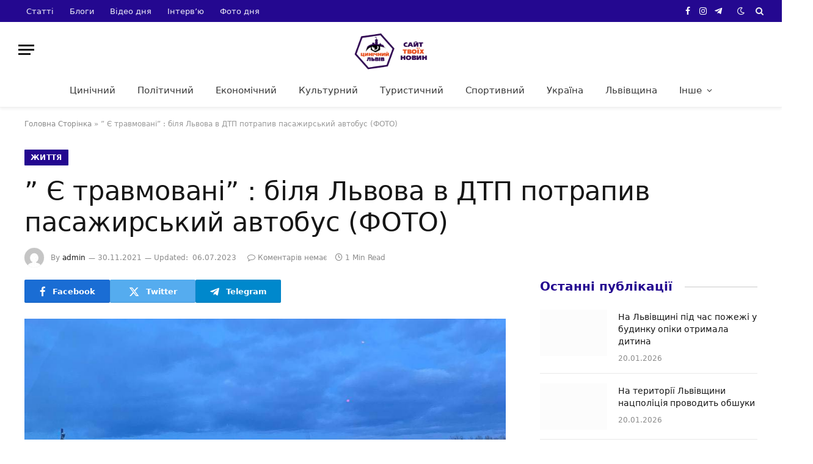

--- FILE ---
content_type: text/html; charset=UTF-8
request_url: https://cynicallviv.com.ua/ye-travmovani-bilya-lvova-v-dtp-potrapyv-pasazhyrskyj-avtobus-foto/
body_size: 19189
content:
<!DOCTYPE html><html lang="uk" class="s-light site-s-light"><head><script data-no-optimize="1">var litespeed_docref=sessionStorage.getItem("litespeed_docref");litespeed_docref&&(Object.defineProperty(document,"referrer",{get:function(){return litespeed_docref}}),sessionStorage.removeItem("litespeed_docref"));</script> <meta charset="UTF-8" /><meta name="viewport" content="width=device-width, initial-scale=1" /><meta name='robots' content='index, follow, max-image-preview:large, max-snippet:-1, max-video-preview:-1' /><title>&quot; Є травмовані&quot; : біля Львова в ДТП потрапив пасажирський автобус (ФОТО) - Цинічний Львів</title><link rel="preload" as="image" imagesrcset="https://cynicallviv.com.ua/wp-content/uploads/2021/11/240-768x1024.jpg 768w, https://cynicallviv.com.ua/wp-content/uploads/2021/11/240-696x928.jpg 696w, https://cynicallviv.com.ua/wp-content/uploads/2021/11/240.jpg 960w" imagesizes="(max-width: 788px) 100vw, 788px" /><link rel="preload" as="font" href="https://cynicallviv.com.ua/wp-content/themes/smart-mag/css/icons/fonts/ts-icons.woff2?v2.8" type="font/woff2" crossorigin="anonymous" /><link rel="canonical" href="https://cynicallviv.com.ua/ye-travmovani-bilya-lvova-v-dtp-potrapyv-pasazhyrskyj-avtobus-foto/" /><meta property="og:locale" content="uk_UA" /><meta property="og:type" content="article" /><meta property="og:title" content="&quot; Є травмовані&quot; : біля Львова в ДТП потрапив пасажирський автобус (ФОТО) - Цинічний Львів" /><meta property="og:description" content="Сьогодні, 30 листопадда, близько 16:45 біля Львова сталася ДТП. Про це пише varta1.com.ua ДТП сталася на мості біля Холодновідки. У ДТП зіткнулися автобус та легкові автомобілі. На місце події поїхала швидка допомога. Також працюють рятувальники, які деблоковують потерпілих, які заблоковані в автомобілі. Рух транспорту дуже ускладнено." /><meta property="og:url" content="https://cynicallviv.com.ua/ye-travmovani-bilya-lvova-v-dtp-potrapyv-pasazhyrskyj-avtobus-foto/" /><meta property="og:site_name" content="Цинічний Львів" /><meta property="article:published_time" content="2021-11-30T15:48:48+00:00" /><meta property="article:modified_time" content="2023-07-05T22:14:31+00:00" /><meta property="og:image" content="https://cynicallviv.com.ua/wp-content/uploads/2021/11/240.jpg" /><meta property="og:image:width" content="960" /><meta property="og:image:height" content="1280" /><meta property="og:image:type" content="image/jpeg" /><meta name="author" content="admin" /><meta name="twitter:card" content="summary_large_image" /><meta name="twitter:label1" content="Написано" /><meta name="twitter:data1" content="admin" /><meta name="twitter:label2" content="Прибл. час читання" /><meta name="twitter:data2" content="1 хвилина" /> <script type="application/ld+json" class="yoast-schema-graph">{"@context":"https://schema.org","@graph":[{"@type":"Article","@id":"https://cynicallviv.com.ua/ye-travmovani-bilya-lvova-v-dtp-potrapyv-pasazhyrskyj-avtobus-foto/#article","isPartOf":{"@id":"https://cynicallviv.com.ua/ye-travmovani-bilya-lvova-v-dtp-potrapyv-pasazhyrskyj-avtobus-foto/"},"author":{"name":"admin","@id":"https://cynicallviv.com.ua/#/schema/person/82118219b684448c1a7f97d892e338a3"},"headline":"&#8221; Є травмовані&#8221; : біля Львова в ДТП потрапив пасажирський автобус (ФОТО)","datePublished":"2021-11-30T15:48:48+00:00","dateModified":"2023-07-05T22:14:31+00:00","mainEntityOfPage":{"@id":"https://cynicallviv.com.ua/ye-travmovani-bilya-lvova-v-dtp-potrapyv-pasazhyrskyj-avtobus-foto/"},"wordCount":56,"image":{"@id":"https://cynicallviv.com.ua/ye-travmovani-bilya-lvova-v-dtp-potrapyv-pasazhyrskyj-avtobus-foto/#primaryimage"},"thumbnailUrl":"https://cynicallviv.com.ua/wp-content/uploads/2021/11/240.jpg","keywords":["автобус","біля Львова","ДТП","зіткнення автобілів","потерпілі"],"articleSection":["Життя","Львівщина"],"inLanguage":"uk"},{"@type":"WebPage","@id":"https://cynicallviv.com.ua/ye-travmovani-bilya-lvova-v-dtp-potrapyv-pasazhyrskyj-avtobus-foto/","url":"https://cynicallviv.com.ua/ye-travmovani-bilya-lvova-v-dtp-potrapyv-pasazhyrskyj-avtobus-foto/","name":"\" Є травмовані\" : біля Львова в ДТП потрапив пасажирський автобус (ФОТО) - Цинічний Львів","isPartOf":{"@id":"https://cynicallviv.com.ua/#website"},"primaryImageOfPage":{"@id":"https://cynicallviv.com.ua/ye-travmovani-bilya-lvova-v-dtp-potrapyv-pasazhyrskyj-avtobus-foto/#primaryimage"},"image":{"@id":"https://cynicallviv.com.ua/ye-travmovani-bilya-lvova-v-dtp-potrapyv-pasazhyrskyj-avtobus-foto/#primaryimage"},"thumbnailUrl":"https://cynicallviv.com.ua/wp-content/uploads/2021/11/240.jpg","datePublished":"2021-11-30T15:48:48+00:00","dateModified":"2023-07-05T22:14:31+00:00","author":{"@id":"https://cynicallviv.com.ua/#/schema/person/82118219b684448c1a7f97d892e338a3"},"breadcrumb":{"@id":"https://cynicallviv.com.ua/ye-travmovani-bilya-lvova-v-dtp-potrapyv-pasazhyrskyj-avtobus-foto/#breadcrumb"},"inLanguage":"uk","potentialAction":[{"@type":"ReadAction","target":["https://cynicallviv.com.ua/ye-travmovani-bilya-lvova-v-dtp-potrapyv-pasazhyrskyj-avtobus-foto/"]}]},{"@type":"ImageObject","inLanguage":"uk","@id":"https://cynicallviv.com.ua/ye-travmovani-bilya-lvova-v-dtp-potrapyv-pasazhyrskyj-avtobus-foto/#primaryimage","url":"https://cynicallviv.com.ua/wp-content/uploads/2021/11/240.jpg","contentUrl":"https://cynicallviv.com.ua/wp-content/uploads/2021/11/240.jpg","width":960,"height":1280},{"@type":"BreadcrumbList","@id":"https://cynicallviv.com.ua/ye-travmovani-bilya-lvova-v-dtp-potrapyv-pasazhyrskyj-avtobus-foto/#breadcrumb","itemListElement":[{"@type":"ListItem","position":1,"name":"Головна Сторінка","item":"https://cynicallviv.com.ua/"},{"@type":"ListItem","position":2,"name":"&#8221; Є травмовані&#8221; : біля Львова в ДТП потрапив пасажирський автобус (ФОТО)"}]},{"@type":"WebSite","@id":"https://cynicallviv.com.ua/#website","url":"https://cynicallviv.com.ua/","name":"Цинічний Львів","description":"Сайт твоїх новин","potentialAction":[{"@type":"SearchAction","target":{"@type":"EntryPoint","urlTemplate":"https://cynicallviv.com.ua/?s={search_term_string}"},"query-input":{"@type":"PropertyValueSpecification","valueRequired":true,"valueName":"search_term_string"}}],"inLanguage":"uk"},{"@type":"Person","@id":"https://cynicallviv.com.ua/#/schema/person/82118219b684448c1a7f97d892e338a3","name":"admin","image":{"@type":"ImageObject","inLanguage":"uk","@id":"https://cynicallviv.com.ua/#/schema/person/image/","url":"https://cynicallviv.com.ua/wp-content/litespeed/avatar/bc568a57d2c634503fd6d807de7cab12.jpg?ver=1768569504","contentUrl":"https://cynicallviv.com.ua/wp-content/litespeed/avatar/bc568a57d2c634503fd6d807de7cab12.jpg?ver=1768569504","caption":"admin"},"url":"https://cynicallviv.com.ua/author/admin/"}]}</script> <link rel='dns-prefetch' href='//fonts.googleapis.com' /><link rel="alternate" type="application/rss+xml" title="Цинічний Львів &raquo; стрічка" href="https://cynicallviv.com.ua/feed/" /><link rel="alternate" type="application/rss+xml" title="Цинічний Львів &raquo; Канал коментарів" href="https://cynicallviv.com.ua/comments/feed/" /><link rel="alternate" title="oEmbed (JSON)" type="application/json+oembed" href="https://cynicallviv.com.ua/wp-json/oembed/1.0/embed?url=https%3A%2F%2Fcynicallviv.com.ua%2Fye-travmovani-bilya-lvova-v-dtp-potrapyv-pasazhyrskyj-avtobus-foto%2F" /><link rel="alternate" title="oEmbed (XML)" type="text/xml+oembed" href="https://cynicallviv.com.ua/wp-json/oembed/1.0/embed?url=https%3A%2F%2Fcynicallviv.com.ua%2Fye-travmovani-bilya-lvova-v-dtp-potrapyv-pasazhyrskyj-avtobus-foto%2F&#038;format=xml" />
<script id="cynic-ready" type="litespeed/javascript">window.advanced_ads_ready=function(e,a){a=a||"complete";var d=function(e){return"interactive"===a?"loading"!==e:"complete"===e};d(document.readyState)?e():document.addEventListener("readystatechange",(function(a){d(a.target.readyState)&&e()}),{once:"interactive"===a})},window.advanced_ads_ready_queue=window.advanced_ads_ready_queue||[]</script> <style id='wp-img-auto-sizes-contain-inline-css' type='text/css'>img:is([sizes=auto i],[sizes^="auto," i]){contain-intrinsic-size:3000px 1500px}
/*# sourceURL=wp-img-auto-sizes-contain-inline-css */</style><link data-optimized="2" rel="stylesheet" href="https://cynicallviv.com.ua/wp-content/litespeed/css/68e7f9e0442ff1d07cc9e2bf667fa3c6.css?ver=09232" /><style id='global-styles-inline-css' type='text/css'>:root{--wp--preset--aspect-ratio--square: 1;--wp--preset--aspect-ratio--4-3: 4/3;--wp--preset--aspect-ratio--3-4: 3/4;--wp--preset--aspect-ratio--3-2: 3/2;--wp--preset--aspect-ratio--2-3: 2/3;--wp--preset--aspect-ratio--16-9: 16/9;--wp--preset--aspect-ratio--9-16: 9/16;--wp--preset--color--black: #000000;--wp--preset--color--cyan-bluish-gray: #abb8c3;--wp--preset--color--white: #ffffff;--wp--preset--color--pale-pink: #f78da7;--wp--preset--color--vivid-red: #cf2e2e;--wp--preset--color--luminous-vivid-orange: #ff6900;--wp--preset--color--luminous-vivid-amber: #fcb900;--wp--preset--color--light-green-cyan: #7bdcb5;--wp--preset--color--vivid-green-cyan: #00d084;--wp--preset--color--pale-cyan-blue: #8ed1fc;--wp--preset--color--vivid-cyan-blue: #0693e3;--wp--preset--color--vivid-purple: #9b51e0;--wp--preset--gradient--vivid-cyan-blue-to-vivid-purple: linear-gradient(135deg,rgb(6,147,227) 0%,rgb(155,81,224) 100%);--wp--preset--gradient--light-green-cyan-to-vivid-green-cyan: linear-gradient(135deg,rgb(122,220,180) 0%,rgb(0,208,130) 100%);--wp--preset--gradient--luminous-vivid-amber-to-luminous-vivid-orange: linear-gradient(135deg,rgb(252,185,0) 0%,rgb(255,105,0) 100%);--wp--preset--gradient--luminous-vivid-orange-to-vivid-red: linear-gradient(135deg,rgb(255,105,0) 0%,rgb(207,46,46) 100%);--wp--preset--gradient--very-light-gray-to-cyan-bluish-gray: linear-gradient(135deg,rgb(238,238,238) 0%,rgb(169,184,195) 100%);--wp--preset--gradient--cool-to-warm-spectrum: linear-gradient(135deg,rgb(74,234,220) 0%,rgb(151,120,209) 20%,rgb(207,42,186) 40%,rgb(238,44,130) 60%,rgb(251,105,98) 80%,rgb(254,248,76) 100%);--wp--preset--gradient--blush-light-purple: linear-gradient(135deg,rgb(255,206,236) 0%,rgb(152,150,240) 100%);--wp--preset--gradient--blush-bordeaux: linear-gradient(135deg,rgb(254,205,165) 0%,rgb(254,45,45) 50%,rgb(107,0,62) 100%);--wp--preset--gradient--luminous-dusk: linear-gradient(135deg,rgb(255,203,112) 0%,rgb(199,81,192) 50%,rgb(65,88,208) 100%);--wp--preset--gradient--pale-ocean: linear-gradient(135deg,rgb(255,245,203) 0%,rgb(182,227,212) 50%,rgb(51,167,181) 100%);--wp--preset--gradient--electric-grass: linear-gradient(135deg,rgb(202,248,128) 0%,rgb(113,206,126) 100%);--wp--preset--gradient--midnight: linear-gradient(135deg,rgb(2,3,129) 0%,rgb(40,116,252) 100%);--wp--preset--font-size--small: 13px;--wp--preset--font-size--medium: 20px;--wp--preset--font-size--large: 36px;--wp--preset--font-size--x-large: 42px;--wp--preset--spacing--20: 0.44rem;--wp--preset--spacing--30: 0.67rem;--wp--preset--spacing--40: 1rem;--wp--preset--spacing--50: 1.5rem;--wp--preset--spacing--60: 2.25rem;--wp--preset--spacing--70: 3.38rem;--wp--preset--spacing--80: 5.06rem;--wp--preset--shadow--natural: 6px 6px 9px rgba(0, 0, 0, 0.2);--wp--preset--shadow--deep: 12px 12px 50px rgba(0, 0, 0, 0.4);--wp--preset--shadow--sharp: 6px 6px 0px rgba(0, 0, 0, 0.2);--wp--preset--shadow--outlined: 6px 6px 0px -3px rgb(255, 255, 255), 6px 6px rgb(0, 0, 0);--wp--preset--shadow--crisp: 6px 6px 0px rgb(0, 0, 0);}:where(.is-layout-flex){gap: 0.5em;}:where(.is-layout-grid){gap: 0.5em;}body .is-layout-flex{display: flex;}.is-layout-flex{flex-wrap: wrap;align-items: center;}.is-layout-flex > :is(*, div){margin: 0;}body .is-layout-grid{display: grid;}.is-layout-grid > :is(*, div){margin: 0;}:where(.wp-block-columns.is-layout-flex){gap: 2em;}:where(.wp-block-columns.is-layout-grid){gap: 2em;}:where(.wp-block-post-template.is-layout-flex){gap: 1.25em;}:where(.wp-block-post-template.is-layout-grid){gap: 1.25em;}.has-black-color{color: var(--wp--preset--color--black) !important;}.has-cyan-bluish-gray-color{color: var(--wp--preset--color--cyan-bluish-gray) !important;}.has-white-color{color: var(--wp--preset--color--white) !important;}.has-pale-pink-color{color: var(--wp--preset--color--pale-pink) !important;}.has-vivid-red-color{color: var(--wp--preset--color--vivid-red) !important;}.has-luminous-vivid-orange-color{color: var(--wp--preset--color--luminous-vivid-orange) !important;}.has-luminous-vivid-amber-color{color: var(--wp--preset--color--luminous-vivid-amber) !important;}.has-light-green-cyan-color{color: var(--wp--preset--color--light-green-cyan) !important;}.has-vivid-green-cyan-color{color: var(--wp--preset--color--vivid-green-cyan) !important;}.has-pale-cyan-blue-color{color: var(--wp--preset--color--pale-cyan-blue) !important;}.has-vivid-cyan-blue-color{color: var(--wp--preset--color--vivid-cyan-blue) !important;}.has-vivid-purple-color{color: var(--wp--preset--color--vivid-purple) !important;}.has-black-background-color{background-color: var(--wp--preset--color--black) !important;}.has-cyan-bluish-gray-background-color{background-color: var(--wp--preset--color--cyan-bluish-gray) !important;}.has-white-background-color{background-color: var(--wp--preset--color--white) !important;}.has-pale-pink-background-color{background-color: var(--wp--preset--color--pale-pink) !important;}.has-vivid-red-background-color{background-color: var(--wp--preset--color--vivid-red) !important;}.has-luminous-vivid-orange-background-color{background-color: var(--wp--preset--color--luminous-vivid-orange) !important;}.has-luminous-vivid-amber-background-color{background-color: var(--wp--preset--color--luminous-vivid-amber) !important;}.has-light-green-cyan-background-color{background-color: var(--wp--preset--color--light-green-cyan) !important;}.has-vivid-green-cyan-background-color{background-color: var(--wp--preset--color--vivid-green-cyan) !important;}.has-pale-cyan-blue-background-color{background-color: var(--wp--preset--color--pale-cyan-blue) !important;}.has-vivid-cyan-blue-background-color{background-color: var(--wp--preset--color--vivid-cyan-blue) !important;}.has-vivid-purple-background-color{background-color: var(--wp--preset--color--vivid-purple) !important;}.has-black-border-color{border-color: var(--wp--preset--color--black) !important;}.has-cyan-bluish-gray-border-color{border-color: var(--wp--preset--color--cyan-bluish-gray) !important;}.has-white-border-color{border-color: var(--wp--preset--color--white) !important;}.has-pale-pink-border-color{border-color: var(--wp--preset--color--pale-pink) !important;}.has-vivid-red-border-color{border-color: var(--wp--preset--color--vivid-red) !important;}.has-luminous-vivid-orange-border-color{border-color: var(--wp--preset--color--luminous-vivid-orange) !important;}.has-luminous-vivid-amber-border-color{border-color: var(--wp--preset--color--luminous-vivid-amber) !important;}.has-light-green-cyan-border-color{border-color: var(--wp--preset--color--light-green-cyan) !important;}.has-vivid-green-cyan-border-color{border-color: var(--wp--preset--color--vivid-green-cyan) !important;}.has-pale-cyan-blue-border-color{border-color: var(--wp--preset--color--pale-cyan-blue) !important;}.has-vivid-cyan-blue-border-color{border-color: var(--wp--preset--color--vivid-cyan-blue) !important;}.has-vivid-purple-border-color{border-color: var(--wp--preset--color--vivid-purple) !important;}.has-vivid-cyan-blue-to-vivid-purple-gradient-background{background: var(--wp--preset--gradient--vivid-cyan-blue-to-vivid-purple) !important;}.has-light-green-cyan-to-vivid-green-cyan-gradient-background{background: var(--wp--preset--gradient--light-green-cyan-to-vivid-green-cyan) !important;}.has-luminous-vivid-amber-to-luminous-vivid-orange-gradient-background{background: var(--wp--preset--gradient--luminous-vivid-amber-to-luminous-vivid-orange) !important;}.has-luminous-vivid-orange-to-vivid-red-gradient-background{background: var(--wp--preset--gradient--luminous-vivid-orange-to-vivid-red) !important;}.has-very-light-gray-to-cyan-bluish-gray-gradient-background{background: var(--wp--preset--gradient--very-light-gray-to-cyan-bluish-gray) !important;}.has-cool-to-warm-spectrum-gradient-background{background: var(--wp--preset--gradient--cool-to-warm-spectrum) !important;}.has-blush-light-purple-gradient-background{background: var(--wp--preset--gradient--blush-light-purple) !important;}.has-blush-bordeaux-gradient-background{background: var(--wp--preset--gradient--blush-bordeaux) !important;}.has-luminous-dusk-gradient-background{background: var(--wp--preset--gradient--luminous-dusk) !important;}.has-pale-ocean-gradient-background{background: var(--wp--preset--gradient--pale-ocean) !important;}.has-electric-grass-gradient-background{background: var(--wp--preset--gradient--electric-grass) !important;}.has-midnight-gradient-background{background: var(--wp--preset--gradient--midnight) !important;}.has-small-font-size{font-size: var(--wp--preset--font-size--small) !important;}.has-medium-font-size{font-size: var(--wp--preset--font-size--medium) !important;}.has-large-font-size{font-size: var(--wp--preset--font-size--large) !important;}.has-x-large-font-size{font-size: var(--wp--preset--font-size--x-large) !important;}
/*# sourceURL=global-styles-inline-css */</style><style id='classic-theme-styles-inline-css' type='text/css'>/*! This file is auto-generated */
.wp-block-button__link{color:#fff;background-color:#32373c;border-radius:9999px;box-shadow:none;text-decoration:none;padding:calc(.667em + 2px) calc(1.333em + 2px);font-size:1.125em}.wp-block-file__button{background:#32373c;color:#fff;text-decoration:none}
/*# sourceURL=/wp-includes/css/classic-themes.min.css */</style><style id='smartmag-core-inline-css' type='text/css'>:root { --c-main: #240890;
--c-main-rgb: 36,8,144;
--text-font: "Poppins", system-ui, -apple-system, "Segoe UI", Arial, sans-serif;
--body-font: "Poppins", system-ui, -apple-system, "Segoe UI", Arial, sans-serif;
--title-font: "Roboto Slab", system-ui, -apple-system, "Segoe UI", Arial, sans-serif;
--h-font: "Roboto Slab", system-ui, -apple-system, "Segoe UI", Arial, sans-serif;
--title-fw-bold: 600;
--excerpt-size: 14px; }
.post-title:not(._) { font-weight: 500; }
.smart-head-main { --c-shadow: rgba(0,0,0,0.05); }
.smart-head-main .smart-head-top { --head-h: 36px; background-color: var(--c-main); }
.smart-head-main .smart-head-mid { --head-h: 85px; }
.smart-head-main .smart-head-bot { border-top-width: 0px; }
.navigation { font-family: "Roboto Slab", system-ui, -apple-system, "Segoe UI", Arial, sans-serif; }
.navigation-main .menu > li > a { font-weight: 500; }
.navigation-main { --nav-items-space: 18px; }
.s-light .navigation-main { --c-nav: #383838; }
.s-light .navigation { --c-nav-blip: #353535; }
.mobile-menu { font-family: "Roboto Slab", system-ui, -apple-system, "Segoe UI", Arial, sans-serif; font-size: 15px; }
.navigation-small .menu > li > a { font-family: "Poppins", system-ui, -apple-system, "Segoe UI", Arial, sans-serif; }
.s-dark .navigation-small { --c-nav: rgba(255,255,255,0.92); --c-nav-hov: #ffffff; }
.smart-head-main .spc-social { --c-spc-social: #ffffff; --c-spc-social-hov: #f2f2f2; }
.smart-head-main .logo-is-image { padding-top: 6px; }
.smart-head-main .search-icon:hover { color: #f2f2f2; }
.smart-head-main .scheme-switcher a:hover { color: #f2f2f2; }
.block-head .heading { font-family: "Poppins", system-ui, -apple-system, "Segoe UI", Arial, sans-serif; }
.block-head-e2 .heading { font-weight: 600; color: var(--c-main); }
.entry-content { font-size: 16px; line-height: 1.8; }


.term-color-17734 { --c-main: #d40713; }
.navigation .menu-cat-17734 { --c-term: #d40713; }

/*# sourceURL=smartmag-core-inline-css */</style> <script id="smartmag-lazy-inline-js-after" type="litespeed/javascript">/**
 * @copyright ThemeSphere
 * @preserve
 */
var BunyadLazy={};BunyadLazy.load=function(){function a(e,n){var t={};e.dataset.bgset&&e.dataset.sizes?(t.sizes=e.dataset.sizes,t.srcset=e.dataset.bgset):t.src=e.dataset.bgsrc,function(t){var a=t.dataset.ratio;if(0<a){const e=t.parentElement;if(e.classList.contains("media-ratio")){const n=e.style;n.getPropertyValue("--a-ratio")||(n.paddingBottom=100/a+"%")}}}(e);var a,o=document.createElement("img");for(a in o.onload=function(){var t="url('"+(o.currentSrc||o.src)+"')",a=e.style;a.backgroundImage!==t&&requestAnimationFrame(()=>{a.backgroundImage=t,n&&n()}),o.onload=null,o.onerror=null,o=null},o.onerror=o.onload,t)o.setAttribute(a,t[a]);o&&o.complete&&0<o.naturalWidth&&o.onload&&o.onload()}function e(t){t.dataset.loaded||a(t,()=>{document.dispatchEvent(new Event("lazyloaded")),t.dataset.loaded=1})}function n(t){"complete"===document.readyState?t():window.addEventListener("load",t)}return{initEarly:function(){var t,a=()=>{document.querySelectorAll(".img.bg-cover:not(.lazyload)").forEach(e)};"complete"!==document.readyState?(t=setInterval(a,150),n(()=>{a(),clearInterval(t)})):a()},callOnLoad:n,initBgImages:function(t){t&&n(()=>{document.querySelectorAll(".img.bg-cover").forEach(e)})},bgLoad:a}}(),BunyadLazy.load.initEarly()</script> <script type="litespeed/javascript" data-src="https://cynicallviv.com.ua/wp-includes/js/jquery/jquery.min.js" id="jquery-core-js"></script> <link rel="https://api.w.org/" href="https://cynicallviv.com.ua/wp-json/" /><link rel="alternate" title="JSON" type="application/json" href="https://cynicallviv.com.ua/wp-json/wp/v2/posts/65411" /> <script type="litespeed/javascript" data-src="https://www.googletagmanager.com/gtag/js?id=G-5YT32Q6M46"></script> <script type="litespeed/javascript">window.dataLayer=window.dataLayer||[];function gtag(){dataLayer.push(arguments)}
gtag('js',new Date());gtag('config','G-5YT32Q6M46')</script> <script type="litespeed/javascript">var BunyadSchemeKey='bunyad-scheme';(()=>{const d=document.documentElement;const c=d.classList;var scheme=localStorage.getItem(BunyadSchemeKey);if(scheme){d.dataset.origClass=c;scheme==='dark'?c.remove('s-light','site-s-light'):c.remove('s-dark','site-s-dark');c.add('site-s-'+scheme,'s-'+scheme)}})()</script> <meta name="generator" content="Elementor 3.21.8; features: e_optimized_assets_loading, e_optimized_css_loading, e_font_icon_svg, additional_custom_breakpoints, e_lazyload; settings: css_print_method-external, google_font-enabled, font_display-swap"><style type="text/css">.recentcomments a{display:inline !important;padding:0 !important;margin:0 !important;}</style><style>.e-con.e-parent:nth-of-type(n+4):not(.e-lazyloaded):not(.e-no-lazyload),
				.e-con.e-parent:nth-of-type(n+4):not(.e-lazyloaded):not(.e-no-lazyload) * {
					background-image: none !important;
				}
				@media screen and (max-height: 1024px) {
					.e-con.e-parent:nth-of-type(n+3):not(.e-lazyloaded):not(.e-no-lazyload),
					.e-con.e-parent:nth-of-type(n+3):not(.e-lazyloaded):not(.e-no-lazyload) * {
						background-image: none !important;
					}
				}
				@media screen and (max-height: 640px) {
					.e-con.e-parent:nth-of-type(n+2):not(.e-lazyloaded):not(.e-no-lazyload),
					.e-con.e-parent:nth-of-type(n+2):not(.e-lazyloaded):not(.e-no-lazyload) * {
						background-image: none !important;
					}
				}</style> <script type="litespeed/javascript" data-src="https://pagead2.googlesyndication.com/pagead/js/adsbygoogle.js?client=ca-pub-1155337007597765"
     crossorigin="anonymous"></script> </head><body data-rsssl=1 class="wp-singular post-template-default single single-post postid-65411 single-format-standard wp-theme-smart-mag td-standard-pack right-sidebar post-layout-large post-cat-10 has-lb has-lb-sm layout-normal elementor-default elementor-kit-80226 aa-prefix-cynic-"><div class="main-wrap"><div class="off-canvas-backdrop"></div><div class="mobile-menu-container off-canvas hide-widgets-sm" id="off-canvas"><div class="off-canvas-head">
<a href="#" class="close">
<span class="visuallyhidden">Close Menu</span>
<i class="tsi tsi-times"></i>
</a><div class="ts-logo"></div></div><div class="off-canvas-content"><ul class="mobile-menu"></ul><div class="spc-social-block spc-social spc-social-b smart-head-social">
<a href="https://www.facebook.com/CynicalLviv" class="link service s-facebook" target="_blank" rel="nofollow noopener">
<i class="icon tsi tsi-facebook"></i>					<span class="visuallyhidden">Facebook</span>
</a>
<a href="https://twitter.com/kjuGbY7ShwmX9J3" class="link service s-twitter" target="_blank" rel="nofollow noopener">
<i class="icon tsi tsi-twitter"></i>					<span class="visuallyhidden">X (Twitter)</span>
</a>
<a href="https://www.instagram.com/cynicallviv?igsh=MTYxYXNra2IzOWwzbw" class="link service s-instagram" target="_blank" rel="nofollow noopener">
<i class="icon tsi tsi-instagram"></i>					<span class="visuallyhidden">Instagram</span>
</a></div></div></div><div class="smart-head smart-head-a smart-head-main" id="smart-head" data-sticky="auto" data-sticky-type="smart" data-sticky-full><div class="smart-head-row smart-head-top s-dark smart-head-row-full"><div class="inner full"><div class="items items-left "><div class="nav-wrap"><nav class="navigation navigation-small nav-hov-a"><ul id="menu-top-menyu" class="menu"><li id="menu-item-80374" class="menu-item menu-item-type-custom menu-item-object-custom menu-item-80374"><a href="https://cynicallviv.com.ua/category/statti/">Статті</a></li><li id="menu-item-80376" class="menu-item menu-item-type-custom menu-item-object-custom menu-item-80376"><a href="https://cynicallviv.com.ua/category/blogy/">Блоги</a></li><li id="menu-item-80375" class="menu-item menu-item-type-custom menu-item-object-custom menu-item-80375"><a href="https://cynicallviv.com.ua/category/video-dnya/">Відео дня</a></li><li id="menu-item-80377" class="menu-item menu-item-type-custom menu-item-object-custom menu-item-80377"><a href="https://cynicallviv.com.ua/category/intervyu/">Інтерв&#8217;ю</a></li><li id="menu-item-80378" class="menu-item menu-item-type-custom menu-item-object-custom menu-item-80378"><a href="https://cynicallviv.com.ua/category/foto-dnya/">Фото дня</a></li></ul></nav></div></div><div class="items items-center empty"></div><div class="items items-right "><div class="spc-social-block spc-social spc-social-a smart-head-social">
<a href="https://www.facebook.com/CynicalLviv" class="link service s-facebook" target="_blank" rel="nofollow noopener">
<i class="icon tsi tsi-facebook"></i>					<span class="visuallyhidden">Facebook</span>
</a>
<a href="https://www.instagram.com/cynicallviv?igsh=MTYxYXNra2IzOWwzbw" class="link service s-instagram" target="_blank" rel="nofollow noopener">
<i class="icon tsi tsi-instagram"></i>					<span class="visuallyhidden">Instagram</span>
</a>
<a href="https://bit.ly/4a4mess" class="link service s-telegram" target="_blank" rel="nofollow noopener">
<i class="icon tsi tsi-telegram"></i>					<span class="visuallyhidden">Telegram</span>
</a></div><div class="scheme-switcher has-icon-only">
<a href="#" class="toggle is-icon toggle-dark" title="Switch to Dark Design - easier on eyes.">
<i class="icon tsi tsi-moon"></i>
</a>
<a href="#" class="toggle is-icon toggle-light" title="Switch to Light Design.">
<i class="icon tsi tsi-bright"></i>
</a></div><a href="#" class="search-icon has-icon-only is-icon" title="Search">
<i class="tsi tsi-search"></i>
</a></div></div></div><div class="smart-head-row smart-head-mid smart-head-row-3 is-light smart-head-row-full"><div class="inner full"><div class="items items-left ">
<button class="offcanvas-toggle has-icon" type="button" aria-label="Menu">
<span class="hamburger-icon hamburger-icon-a">
<span class="inner"></span>
</span>
</button></div><div class="items items-center ">
<a href="https://cynicallviv.com.ua/" title="Цинічний Львів" rel="home" class="logo-link ts-logo logo-is-image">
<span>
<img data-lazyloaded="1" src="[data-uri]" width="201" height="56" data-src="https://smartmag.theme-sphere.com/tech-1/wp-content/uploads/sites/7/2021/01/iGadgets-logo-white.png" class="logo-image logo-image-dark" alt="Цинічний Львів" data-srcset="https://smartmag.theme-sphere.com/tech-1/wp-content/uploads/sites/7/2021/01/iGadgets-logo-white.png ,https://smartmag.theme-sphere.com/tech-1/wp-content/uploads/sites/7/2021/01/iGadgets-logo-white-2x.png 2x"/><img data-lazyloaded="1" src="[data-uri]" data-src="https://cynicallviv.com.ua/wp-content/uploads/2024/04/409-optimized.png" class="logo-image" alt="Цинічний Львів" width="300" height="163"/>
</span>
</a></div><div class="items items-right empty"></div></div></div><div class="smart-head-row smart-head-bot smart-head-row-3 is-light has-center-nav smart-head-row-full"><div class="inner full"><div class="items items-left empty"></div><div class="items items-center "><div class="nav-wrap"><nav class="navigation navigation-main nav-hov-a"><ul id="menu-menu_1" class="menu"><li id="menu-item-165" class="menu-item menu-item-type-taxonomy menu-item-object-category menu-cat-16 menu-item-165"><a href="https://cynicallviv.com.ua/category/lviv-tsynichnyj/">Цинічний</a></li><li id="menu-item-167" class="menu-item menu-item-type-taxonomy menu-item-object-category menu-cat-17 menu-item-167"><a href="https://cynicallviv.com.ua/category/politychnyj/">Політичний</a></li><li id="menu-item-162" class="menu-item menu-item-type-taxonomy menu-item-object-category menu-cat-14 menu-item-162"><a href="https://cynicallviv.com.ua/category/ekonomichnyj/">Економічний</a></li><li id="menu-item-166" class="menu-item menu-item-type-taxonomy menu-item-object-category menu-cat-11 menu-item-166"><a href="https://cynicallviv.com.ua/category/kulturnyj/">Культурний</a></li><li id="menu-item-168" class="menu-item menu-item-type-taxonomy menu-item-object-category menu-cat-6 menu-item-168"><a href="https://cynicallviv.com.ua/category/turystychnyj/">Туристичний</a></li><li id="menu-item-164" class="menu-item menu-item-type-taxonomy menu-item-object-category menu-cat-13 menu-item-164"><a href="https://cynicallviv.com.ua/category/sportyvnyj/">Спортивний</a></li><li id="menu-item-160" class="menu-item menu-item-type-taxonomy menu-item-object-category menu-cat-2 menu-item-160"><a href="https://cynicallviv.com.ua/category/ukrayina/">Україна</a></li><li id="menu-item-170" class="menu-item menu-item-type-taxonomy menu-item-object-category current-post-ancestor current-menu-parent current-post-parent menu-cat-8 menu-item-170"><a href="https://cynicallviv.com.ua/category/lvivshhyna/">Львівщина</a></li><li id="menu-item-197" class="menu-item menu-item-type-custom menu-item-object-custom menu-item-has-children menu-item-197"><a href="#">Інше</a><ul class="sub-menu"><li id="menu-item-169" class="menu-item menu-item-type-taxonomy menu-item-object-category menu-cat-7 menu-item-169"><a href="https://cynicallviv.com.ua/category/gromadskyj/">Громадський</a></li><li id="menu-item-161" class="menu-item menu-item-type-taxonomy menu-item-object-category menu-cat-12 menu-item-161"><a href="https://cynicallviv.com.ua/category/istorychnyj/">Історичний</a></li><li id="menu-item-171" class="menu-item menu-item-type-taxonomy menu-item-object-category menu-cat-9 menu-item-171"><a href="https://cynicallviv.com.ua/category/svit/">Світ</a></li><li id="menu-item-216" class="menu-item menu-item-type-taxonomy menu-item-object-category current-post-ancestor current-menu-parent current-post-parent menu-cat-10 menu-item-216"><a href="https://cynicallviv.com.ua/category/zhyttya/">Життя</a></li><li id="menu-item-219" class="menu-item menu-item-type-taxonomy menu-item-object-category menu-cat-25 menu-item-219"><a href="https://cynicallviv.com.ua/category/oos/">Війна з Росією</a></li><li id="menu-item-218" class="menu-item menu-item-type-taxonomy menu-item-object-category menu-cat-26 menu-item-218"><a href="https://cynicallviv.com.ua/category/muzyka/">Музика</a></li><li id="menu-item-220" class="menu-item menu-item-type-taxonomy menu-item-object-category menu-cat-15 menu-item-220"><a href="https://cynicallviv.com.ua/category/kulinarnyj/">Від шефа</a></li></ul></li></ul></nav></div></div><div class="items items-right empty"></div></div></div></div><div class="smart-head smart-head-a smart-head-mobile" id="smart-head-mobile" data-sticky="mid" data-sticky-type="smart" data-sticky-full><div class="smart-head-row smart-head-mid smart-head-row-3 is-light smart-head-row-full"><div class="inner wrap"><div class="items items-left ">
<button class="offcanvas-toggle has-icon" type="button" aria-label="Menu">
<span class="hamburger-icon hamburger-icon-a">
<span class="inner"></span>
</span>
</button></div><div class="items items-center ">
<a href="https://cynicallviv.com.ua/" title="Цинічний Львів" rel="home" class="logo-link ts-logo logo-is-image">
<span>
<img data-lazyloaded="1" src="[data-uri]" width="201" height="56" data-src="https://smartmag.theme-sphere.com/tech-1/wp-content/uploads/sites/7/2021/01/iGadgets-logo-white.png" class="logo-image logo-image-dark" alt="Цинічний Львів" data-srcset="https://smartmag.theme-sphere.com/tech-1/wp-content/uploads/sites/7/2021/01/iGadgets-logo-white.png ,https://smartmag.theme-sphere.com/tech-1/wp-content/uploads/sites/7/2021/01/iGadgets-logo-white-2x.png 2x"/><img data-lazyloaded="1" src="[data-uri]" data-src="https://cynicallviv.com.ua/wp-content/uploads/2024/04/409-optimized.png" class="logo-image" alt="Цинічний Львів" width="300" height="163"/>
</span>
</a></div><div class="items items-right "><a href="#" class="search-icon has-icon-only is-icon" title="Search">
<i class="tsi tsi-search"></i>
</a></div></div></div></div><nav class="breadcrumbs is-full-width breadcrumbs-a" id="breadcrumb"><div class="inner ts-contain "><span><span><a href="https://cynicallviv.com.ua/">Головна Сторінка</a></span> &raquo; <span class="breadcrumb_last" aria-current="page">&#8221; Є травмовані&#8221; : біля Львова в ДТП потрапив пасажирський автобус (ФОТО)</span></span></div></nav><div class="main ts-contain cf right-sidebar"><div class="the-post-header s-head-modern s-head-large"><div class="post-meta post-meta-a post-meta-left post-meta-single has-below"><div class="post-meta-items meta-above"><span class="meta-item cat-labels">
<a href="https://cynicallviv.com.ua/category/zhyttya/" class="category term-color-10" rel="category">Життя</a>
</span></div><h1 class="is-title post-title">&#8221; Є травмовані&#8221; : біля Львова в ДТП потрапив пасажирський автобус (ФОТО)</h1><div class="post-meta-items meta-below has-author-img"><span class="meta-item post-author has-img"><img data-lazyloaded="1" src="[data-uri]" alt='admin' data-src='https://cynicallviv.com.ua/wp-content/litespeed/avatar/ee6f8a5e98a2887ad7406fb8193e22ef.jpg?ver=1768569505' data-srcset='https://cynicallviv.com.ua/wp-content/litespeed/avatar/9fcf727babb5ea5d5473e64d187fa7d2.jpg?ver=1768569505 2x' class='avatar avatar-32 photo' height='32' width='32' decoding='async'/><span class="by">By</span> <a href="https://cynicallviv.com.ua/author/admin/" title="Записи автора admin" rel="author">admin</a></span><span class="meta-item date"><time class="post-date" datetime="2021-11-30T17:48:48+02:00">30.11.2021</time></span><span class="meta-item has-next-icon date-modified"><span class="updated-on">Updated:</span><time class="post-date" datetime="2023-07-06T01:14:31+03:00">06.07.2023</time></span><span class="has-next-icon meta-item comments has-icon"><a href="https://cynicallviv.com.ua/ye-travmovani-bilya-lvova-v-dtp-potrapyv-pasazhyrskyj-avtobus-foto/#respond"><i class="tsi tsi-comment-o"></i>Коментарів немає</a></span><span class="meta-item read-time has-icon"><i class="tsi tsi-clock"></i>1 Min Read</span></div></div><div class="post-share post-share-b spc-social-colors  post-share-b1">
<a href="https://www.facebook.com/sharer.php?u=https%3A%2F%2Fcynicallviv.com.ua%2Fye-travmovani-bilya-lvova-v-dtp-potrapyv-pasazhyrskyj-avtobus-foto%2F" class="cf service s-facebook service-lg"
title="Share on Facebook" target="_blank" rel="nofollow noopener">
<i class="tsi tsi-facebook"></i>
<span class="label">Facebook</span>
</a>
<a href="https://twitter.com/intent/tweet?url=https%3A%2F%2Fcynicallviv.com.ua%2Fye-travmovani-bilya-lvova-v-dtp-potrapyv-pasazhyrskyj-avtobus-foto%2F&#038;text=%22%20%D0%84%20%D1%82%D1%80%D0%B0%D0%B2%D0%BC%D0%BE%D0%B2%D0%B0%D0%BD%D1%96%22%20%3A%20%D0%B1%D1%96%D0%BB%D1%8F%20%D0%9B%D1%8C%D0%B2%D0%BE%D0%B2%D0%B0%20%D0%B2%20%D0%94%D0%A2%D0%9F%20%D0%BF%D0%BE%D1%82%D1%80%D0%B0%D0%BF%D0%B8%D0%B2%20%D0%BF%D0%B0%D1%81%D0%B0%D0%B6%D0%B8%D1%80%D1%81%D1%8C%D0%BA%D0%B8%D0%B9%20%D0%B0%D0%B2%D1%82%D0%BE%D0%B1%D1%83%D1%81%20%28%D0%A4%D0%9E%D0%A2%D0%9E%29" class="cf service s-twitter service-lg"
title="Share on X (Twitter)" target="_blank" rel="nofollow noopener">
<i class="tsi tsi-twitter"></i>
<span class="label">Twitter</span>
</a>
<a href="https://t.me/share/url?url=https%3A%2F%2Fcynicallviv.com.ua%2Fye-travmovani-bilya-lvova-v-dtp-potrapyv-pasazhyrskyj-avtobus-foto%2F&#038;title=%22%20%D0%84%20%D1%82%D1%80%D0%B0%D0%B2%D0%BC%D0%BE%D0%B2%D0%B0%D0%BD%D1%96%22%20%3A%20%D0%B1%D1%96%D0%BB%D1%8F%20%D0%9B%D1%8C%D0%B2%D0%BE%D0%B2%D0%B0%20%D0%B2%20%D0%94%D0%A2%D0%9F%20%D0%BF%D0%BE%D1%82%D1%80%D0%B0%D0%BF%D0%B8%D0%B2%20%D0%BF%D0%B0%D1%81%D0%B0%D0%B6%D0%B8%D1%80%D1%81%D1%8C%D0%BA%D0%B8%D0%B9%20%D0%B0%D0%B2%D1%82%D0%BE%D0%B1%D1%83%D1%81%20%28%D0%A4%D0%9E%D0%A2%D0%9E%29" class="cf service s-telegram service-lg"
title="Share on Telegram" target="_blank" rel="nofollow noopener">
<i class="tsi tsi-telegram"></i>
<span class="label">Telegram</span>
</a></div></div><div class="ts-row has-s-large-bot"><div class="col-8 main-content s-post-contain"><div class="single-featured"><div class="featured">
<a href="https://cynicallviv.com.ua/wp-content/uploads/2021/11/240.jpg" class="image-link media-ratio ar-bunyad-main" title="&#8221; Є травмовані&#8221; : біля Львова в ДТП потрапив пасажирський автобус (ФОТО)"><img width="788" height="515" src="https://cynicallviv.com.ua/wp-content/uploads/2021/11/240-768x1024.jpg" class="attachment-bunyad-main size-bunyad-main no-lazy skip-lazy wp-post-image" alt="" sizes="(max-width: 788px) 100vw, 788px" title="&#8221; Є травмовані&#8221; : біля Львова в ДТП потрапив пасажирський автобус (ФОТО)" decoding="async" srcset="https://cynicallviv.com.ua/wp-content/uploads/2021/11/240-768x1024.jpg 768w, https://cynicallviv.com.ua/wp-content/uploads/2021/11/240-696x928.jpg 696w, https://cynicallviv.com.ua/wp-content/uploads/2021/11/240.jpg 960w" /></a></div></div><div class="the-post s-post-large"><article id="post-65411" class="post-65411 post type-post status-publish format-standard has-post-thumbnail category-zhyttya category-lvivshhyna tag-avtobus tag-bilya-lvova tag-dtp tag-zitknennya-avtobiliv tag-poterpili"><div class="post-content-wrap"><div class="post-content cf entry-content content-spacious"><p><strong>Сьогодні, 30 листопадда, близько 16:45 біля Львова сталася ДТП.</strong></p><p>Про це пише varta1.com.ua</p><div class="l60d2q6s d1544ag0 sj5x9vvc tw6a2znq l9j0dhe7 ni8dbmo4 stjgntxs e72ty7fz qlfml3jp inkptoze qttc61fc jm1wdb64 qv66sw1b ljqsnud1 odn2s2vf tkr6xdv7" role="none"><div class="rq0escxv l9j0dhe7 du4w35lb __fb-light-mode" role="none"><div class="oo9gr5id ii04i59q" dir="auto" role="none">ДТП сталася на мості біля Холодновідки.</div><div dir="auto" role="none">У ДТП зіткнулися автобус та легкові автомобілі.</div><div dir="auto" role="none">На місце події поїхала швидка допомога.</div><div dir="auto" role="none">Також працюють рятувальники, які деблоковують потерпілих, які заблоковані в автомобілі.</div><div dir="auto" role="none">Рух транспорту дуже ускладнено.</div></div></div><div id="gallery-1" class="gallery galleryid-328973 gallery-columns-2 gallery-size-thumbnail"><figure class="gallery-item"><div class="gallery-icon portrait"></div></figure><figure class="gallery-item"><div class="gallery-icon portrait"></div></figure></div></div></div><div class="the-post-tags"><a href="https://cynicallviv.com.ua/tag/avtobus/" rel="tag">автобус</a> <a href="https://cynicallviv.com.ua/tag/bilya-lvova/" rel="tag">біля Львова</a> <a href="https://cynicallviv.com.ua/tag/dtp/" rel="tag">ДТП</a> <a href="https://cynicallviv.com.ua/tag/zitknennya-avtobiliv/" rel="tag">зіткнення автобілів</a> <a href="https://cynicallviv.com.ua/tag/poterpili/" rel="tag">потерпілі</a></div></article><div class="post-share-bot">
<span class="info">Share.</span>
<span class="share-links spc-social spc-social-colors spc-social-bg">
<a href="https://www.facebook.com/sharer.php?u=https%3A%2F%2Fcynicallviv.com.ua%2Fye-travmovani-bilya-lvova-v-dtp-potrapyv-pasazhyrskyj-avtobus-foto%2F" class="service s-facebook tsi tsi-facebook"
title="Share on Facebook" target="_blank" rel="nofollow noopener">
<span class="visuallyhidden">Facebook</span></a>
<a href="https://twitter.com/intent/tweet?url=https%3A%2F%2Fcynicallviv.com.ua%2Fye-travmovani-bilya-lvova-v-dtp-potrapyv-pasazhyrskyj-avtobus-foto%2F&#038;text=%22%20%D0%84%20%D1%82%D1%80%D0%B0%D0%B2%D0%BC%D0%BE%D0%B2%D0%B0%D0%BD%D1%96%22%20%3A%20%D0%B1%D1%96%D0%BB%D1%8F%20%D0%9B%D1%8C%D0%B2%D0%BE%D0%B2%D0%B0%20%D0%B2%20%D0%94%D0%A2%D0%9F%20%D0%BF%D0%BE%D1%82%D1%80%D0%B0%D0%BF%D0%B8%D0%B2%20%D0%BF%D0%B0%D1%81%D0%B0%D0%B6%D0%B8%D1%80%D1%81%D1%8C%D0%BA%D0%B8%D0%B9%20%D0%B0%D0%B2%D1%82%D0%BE%D0%B1%D1%83%D1%81%20%28%D0%A4%D0%9E%D0%A2%D0%9E%29" class="service s-twitter tsi tsi-twitter"
title="Share on X (Twitter)" target="_blank" rel="nofollow noopener">
<span class="visuallyhidden">Twitter</span></a>
<a href="https://t.me/share/url?url=https%3A%2F%2Fcynicallviv.com.ua%2Fye-travmovani-bilya-lvova-v-dtp-potrapyv-pasazhyrskyj-avtobus-foto%2F&#038;title=%22%20%D0%84%20%D1%82%D1%80%D0%B0%D0%B2%D0%BC%D0%BE%D0%B2%D0%B0%D0%BD%D1%96%22%20%3A%20%D0%B1%D1%96%D0%BB%D1%8F%20%D0%9B%D1%8C%D0%B2%D0%BE%D0%B2%D0%B0%20%D0%B2%20%D0%94%D0%A2%D0%9F%20%D0%BF%D0%BE%D1%82%D1%80%D0%B0%D0%BF%D0%B8%D0%B2%20%D0%BF%D0%B0%D1%81%D0%B0%D0%B6%D0%B8%D1%80%D1%81%D1%8C%D0%BA%D0%B8%D0%B9%20%D0%B0%D0%B2%D1%82%D0%BE%D0%B1%D1%83%D1%81%20%28%D0%A4%D0%9E%D0%A2%D0%9E%29" class="service s-telegram tsi tsi-telegram"
title="Share on Telegram" target="_blank" rel="nofollow noopener">
<span class="visuallyhidden">Telegram</span></a>
<a href="#" class="service s-link tsi tsi-link"
title="Copy Link" target="_blank" rel="nofollow noopener">
<span class="visuallyhidden">Copy Link</span><span data-message="Link copied successfully!"></span>				</a>
</span></div><section class="related-posts"><div class="block-head block-head-ac block-head-c is-left"><h4 class="heading">Схожі публікації</h4></div><section class="block-wrap block-grid cols-gap-sm mb-none" data-id="1"><div class="block-content"><div class="loop loop-grid loop-grid-sm grid grid-3 md:grid-2 xs:grid-1"><article class="l-post grid-post grid-sm-post"><div class="media">
<a href="https://cynicallviv.com.ua/na-terytoriyi-lvivshhyny-natspolitsiya-provodyt-obshuky/" class="image-link media-ratio ratio-16-9" title="На території Львівщини нацполіція проводить обшуки"><span data-bgsrc="https://cynicallviv.com.ua/wp-content/uploads/2026/01/7-6-450x283.jpg" class="img bg-cover wp-post-image attachment-bunyad-medium size-bunyad-medium lazyload" data-bgset="https://cynicallviv.com.ua/wp-content/uploads/2026/01/7-6-450x283.jpg 450w, https://cynicallviv.com.ua/wp-content/uploads/2026/01/7-6.jpg 672w" data-sizes="(max-width: 377px) 100vw, 377px"></span></a></div><div class="content"><div class="post-meta post-meta-a has-below"><div class="post-meta-items meta-above"><span class="meta-item post-cat">
<a href="https://cynicallviv.com.ua/category/vybir-redaktsiyi/" class="category term-color-28" rel="category">Вибір редакції</a>
</span></div><h2 class="is-title post-title"><a href="https://cynicallviv.com.ua/na-terytoriyi-lvivshhyny-natspolitsiya-provodyt-obshuky/">На території Львівщини нацполіція проводить обшуки</a></h2><div class="post-meta-items meta-below"><span class="meta-item date"><span class="date-link"><time class="post-date" datetime="2026-01-20T12:09:12+02:00">20.01.2026</time></span></span></div></div></div></article><article class="l-post grid-post grid-sm-post"><div class="media">
<a href="https://cynicallviv.com.ua/u-deyakyh-gromadah-lvivshhyny-vvedeni-avarijni-viklyuchennya/" class="image-link media-ratio ratio-16-9" title="У деяких громадах Львівщини введені аварійні відключення світла"><span data-bgsrc="https://cynicallviv.com.ua/wp-content/uploads/2021/12/7-3.jpg" class="img bg-cover wp-post-image attachment-large size-large lazyload" data-bgset="https://cynicallviv.com.ua/wp-content/uploads/2021/12/7-3.jpg 675w, https://cynicallviv.com.ua/wp-content/uploads/2021/12/7-3-630x420.jpg 630w" data-sizes="(max-width: 377px) 100vw, 377px"></span></a></div><div class="content"><div class="post-meta post-meta-a has-below"><div class="post-meta-items meta-above"><span class="meta-item post-cat">
<a href="https://cynicallviv.com.ua/category/lvivshhyna/" class="category term-color-8" rel="category">Львівщина</a>
</span></div><h2 class="is-title post-title"><a href="https://cynicallviv.com.ua/u-deyakyh-gromadah-lvivshhyny-vvedeni-avarijni-viklyuchennya/">У деяких громадах Львівщини введені аварійні відключення світла</a></h2><div class="post-meta-items meta-below"><span class="meta-item date"><span class="date-link"><time class="post-date" datetime="2026-01-20T12:02:31+02:00">20.01.2026</time></span></span></div></div></div></article><article class="l-post grid-post grid-sm-post"><div class="media">
<a href="https://cynicallviv.com.ua/svitla-ne-bude-po-15-godyn-zhorstki-grafiky-vidklyuchen-na-lvivshhyni-na-subotu/" class="image-link media-ratio ratio-16-9" title="Світла не буде по 15 годин: жорсткі графіки відключень на Львівщині на суботу"><span data-bgsrc="https://cynicallviv.com.ua/wp-content/uploads/2019/01/1b5da345e17385c65c2d8cf1e82dcf80_XL-1024x576.jpg" class="img bg-cover wp-post-image attachment-large size-large lazyload" data-bgset="https://cynicallviv.com.ua/wp-content/uploads/2019/01/1b5da345e17385c65c2d8cf1e82dcf80_XL-1024x576.jpg 1024w, https://cynicallviv.com.ua/wp-content/uploads/2019/01/1b5da345e17385c65c2d8cf1e82dcf80_XL-300x169.jpg 300w, https://cynicallviv.com.ua/wp-content/uploads/2019/01/1b5da345e17385c65c2d8cf1e82dcf80_XL-768x432.jpg 768w, https://cynicallviv.com.ua/wp-content/uploads/2019/01/1b5da345e17385c65c2d8cf1e82dcf80_XL-696x392.jpg 696w, https://cynicallviv.com.ua/wp-content/uploads/2019/01/1b5da345e17385c65c2d8cf1e82dcf80_XL-1068x601.jpg 1068w, https://cynicallviv.com.ua/wp-content/uploads/2019/01/1b5da345e17385c65c2d8cf1e82dcf80_XL-747x420.jpg 747w, https://cynicallviv.com.ua/wp-content/uploads/2019/01/1b5da345e17385c65c2d8cf1e82dcf80_XL.jpg 1200w" data-sizes="(max-width: 377px) 100vw, 377px"></span></a></div><div class="content"><div class="post-meta post-meta-a has-below"><div class="post-meta-items meta-above"><span class="meta-item post-cat">
<a href="https://cynicallviv.com.ua/category/lvivshhyna/" class="category term-color-8" rel="category">Львівщина</a>
</span></div><h2 class="is-title post-title"><a href="https://cynicallviv.com.ua/svitla-ne-bude-po-15-godyn-zhorstki-grafiky-vidklyuchen-na-lvivshhyni-na-subotu/">Світла не буде по 15 годин: жорсткі графіки відключень на Львівщині на суботу</a></h2><div class="post-meta-items meta-below"><span class="meta-item date"><span class="date-link"><time class="post-date" datetime="2026-01-16T21:21:43+02:00">16.01.2026</time></span></span></div></div></div></article></div></div></section></section><div class="comments"></div></div></div><aside class="col-4 main-sidebar has-sep" data-sticky="1"><div class="inner theiaStickySidebar"><div id="smartmag-block-posts-small-6" class="widget ts-block-widget smartmag-widget-posts-small"><div class="block"><section class="block-wrap block-posts-small block-sc mb-none" data-id="2"><div class="widget-title block-head block-head-ac block-head block-head-ac block-head-e block-head-e2 is-left has-style"><h5 class="heading">Останні публікації</h5></div><div class="block-content"><div class="loop loop-small loop-small-a loop-sep loop-small-sep grid grid-1 md:grid-1 sm:grid-1 xs:grid-1"><article class="l-post small-post small-a-post m-pos-left"><div class="media">
<a href="https://cynicallviv.com.ua/na-lvivshhyni-pid-chas-pozhezhi-u-budynku-opiky-otrymala-dytyna/" class="image-link media-ratio ar-bunyad-thumb" title="На Львівщині під час пожежі у будинку опіки отримала дитина"><span data-bgsrc="https://cynicallviv.com.ua/wp-content/uploads/2026/01/7-7-225x300.jpg" class="img bg-cover wp-post-image attachment-medium size-medium lazyload" data-bgset="https://cynicallviv.com.ua/wp-content/uploads/2026/01/7-7-225x300.jpg 225w, https://cynicallviv.com.ua/wp-content/uploads/2026/01/7-7-768x1024.jpg 768w, https://cynicallviv.com.ua/wp-content/uploads/2026/01/7-7-150x200.jpg 150w, https://cynicallviv.com.ua/wp-content/uploads/2026/01/7-7-450x600.jpg 450w, https://cynicallviv.com.ua/wp-content/uploads/2026/01/7-7.jpg 960w" data-sizes="(max-width: 110px) 100vw, 110px"></span></a></div><div class="content"><div class="post-meta post-meta-a post-meta-left has-below"><h4 class="is-title post-title"><a href="https://cynicallviv.com.ua/na-lvivshhyni-pid-chas-pozhezhi-u-budynku-opiky-otrymala-dytyna/">На Львівщині під час пожежі у будинку опіки отримала дитина</a></h4><div class="post-meta-items meta-below"><span class="meta-item date"><span class="date-link"><time class="post-date" datetime="2026-01-20T12:15:48+02:00">20.01.2026</time></span></span></div></div></div></article><article class="l-post small-post small-a-post m-pos-left"><div class="media">
<a href="https://cynicallviv.com.ua/na-terytoriyi-lvivshhyny-natspolitsiya-provodyt-obshuky/" class="image-link media-ratio ar-bunyad-thumb" title="На території Львівщини нацполіція проводить обшуки"><span data-bgsrc="https://cynicallviv.com.ua/wp-content/uploads/2026/01/7-6-300x189.jpg" class="img bg-cover wp-post-image attachment-medium size-medium lazyload" data-bgset="https://cynicallviv.com.ua/wp-content/uploads/2026/01/7-6-300x189.jpg 300w, https://cynicallviv.com.ua/wp-content/uploads/2026/01/7-6-150x94.jpg 150w, https://cynicallviv.com.ua/wp-content/uploads/2026/01/7-6-450x283.jpg 450w, https://cynicallviv.com.ua/wp-content/uploads/2026/01/7-6.jpg 672w" data-sizes="(max-width: 110px) 100vw, 110px"></span></a></div><div class="content"><div class="post-meta post-meta-a post-meta-left has-below"><h4 class="is-title post-title"><a href="https://cynicallviv.com.ua/na-terytoriyi-lvivshhyny-natspolitsiya-provodyt-obshuky/">На території Львівщини нацполіція проводить обшуки</a></h4><div class="post-meta-items meta-below"><span class="meta-item date"><span class="date-link"><time class="post-date" datetime="2026-01-20T12:09:12+02:00">20.01.2026</time></span></span></div></div></div></article><article class="l-post small-post small-a-post m-pos-left"><div class="media">
<a href="https://cynicallviv.com.ua/u-deyakyh-gromadah-lvivshhyny-vvedeni-avarijni-viklyuchennya/" class="image-link media-ratio ar-bunyad-thumb" title="У деяких громадах Львівщини введені аварійні відключення світла"><span data-bgsrc="https://cynicallviv.com.ua/wp-content/uploads/2021/12/7-3-300x200.jpg" class="img bg-cover wp-post-image attachment-medium size-medium lazyload" data-bgset="https://cynicallviv.com.ua/wp-content/uploads/2021/12/7-3-300x200.jpg 300w, https://cynicallviv.com.ua/wp-content/uploads/2021/12/7-3-630x420.jpg 630w, https://cynicallviv.com.ua/wp-content/uploads/2021/12/7-3.jpg 675w" data-sizes="(max-width: 110px) 100vw, 110px"></span></a></div><div class="content"><div class="post-meta post-meta-a post-meta-left has-below"><h4 class="is-title post-title"><a href="https://cynicallviv.com.ua/u-deyakyh-gromadah-lvivshhyny-vvedeni-avarijni-viklyuchennya/">У деяких громадах Львівщини введені аварійні відключення світла</a></h4><div class="post-meta-items meta-below"><span class="meta-item date"><span class="date-link"><time class="post-date" datetime="2026-01-20T12:02:31+02:00">20.01.2026</time></span></span></div></div></div></article><article class="l-post small-post small-a-post m-pos-left"><div class="media">
<a href="https://cynicallviv.com.ua/svitla-ne-bude-po-15-godyn-zhorstki-grafiky-vidklyuchen-na-lvivshhyni-na-subotu/" class="image-link media-ratio ar-bunyad-thumb" title="Світла не буде по 15 годин: жорсткі графіки відключень на Львівщині на суботу"><span data-bgsrc="https://cynicallviv.com.ua/wp-content/uploads/2019/01/1b5da345e17385c65c2d8cf1e82dcf80_XL-300x169.jpg" class="img bg-cover wp-post-image attachment-medium size-medium lazyload" data-bgset="https://cynicallviv.com.ua/wp-content/uploads/2019/01/1b5da345e17385c65c2d8cf1e82dcf80_XL-300x169.jpg 300w, https://cynicallviv.com.ua/wp-content/uploads/2019/01/1b5da345e17385c65c2d8cf1e82dcf80_XL-768x432.jpg 768w, https://cynicallviv.com.ua/wp-content/uploads/2019/01/1b5da345e17385c65c2d8cf1e82dcf80_XL-1024x576.jpg 1024w, https://cynicallviv.com.ua/wp-content/uploads/2019/01/1b5da345e17385c65c2d8cf1e82dcf80_XL-696x392.jpg 696w, https://cynicallviv.com.ua/wp-content/uploads/2019/01/1b5da345e17385c65c2d8cf1e82dcf80_XL-1068x601.jpg 1068w, https://cynicallviv.com.ua/wp-content/uploads/2019/01/1b5da345e17385c65c2d8cf1e82dcf80_XL-747x420.jpg 747w, https://cynicallviv.com.ua/wp-content/uploads/2019/01/1b5da345e17385c65c2d8cf1e82dcf80_XL.jpg 1200w" data-sizes="(max-width: 110px) 100vw, 110px"></span></a></div><div class="content"><div class="post-meta post-meta-a post-meta-left has-below"><h4 class="is-title post-title"><a href="https://cynicallviv.com.ua/svitla-ne-bude-po-15-godyn-zhorstki-grafiky-vidklyuchen-na-lvivshhyni-na-subotu/">Світла не буде по 15 годин: жорсткі графіки відключень на Львівщині на суботу</a></h4><div class="post-meta-items meta-below"><span class="meta-item date"><span class="date-link"><time class="post-date" datetime="2026-01-16T21:21:43+02:00">16.01.2026</time></span></span></div></div></div></article><article class="l-post small-post small-a-post m-pos-left"><div class="media">
<a href="https://cynicallviv.com.ua/mystetskyj-lutsk-muzej-korsakiv-zaproshuye-na-kuratorski-ekskursiyi/" class="image-link media-ratio ar-bunyad-thumb" title="Мистецький Луцьк: музей Корсаків запрошує на кураторські екскурсії"><span data-bgsrc="https://cynicallviv.com.ua/wp-content/uploads/2026/01/2-300x225.jpg" class="img bg-cover wp-post-image attachment-medium size-medium lazyload" data-bgset="https://cynicallviv.com.ua/wp-content/uploads/2026/01/2-300x225.jpg 300w, https://cynicallviv.com.ua/wp-content/uploads/2026/01/2-1024x768.jpg 1024w, https://cynicallviv.com.ua/wp-content/uploads/2026/01/2-768x576.jpg 768w, https://cynicallviv.com.ua/wp-content/uploads/2026/01/2-1536x1152.jpg 1536w, https://cynicallviv.com.ua/wp-content/uploads/2026/01/2-150x113.jpg 150w, https://cynicallviv.com.ua/wp-content/uploads/2026/01/2-450x338.jpg 450w, https://cynicallviv.com.ua/wp-content/uploads/2026/01/2-1200x900.jpg 1200w, https://cynicallviv.com.ua/wp-content/uploads/2026/01/2.jpg 2048w" data-sizes="(max-width: 110px) 100vw, 110px"></span></a></div><div class="content"><div class="post-meta post-meta-a post-meta-left has-below"><h4 class="is-title post-title"><a href="https://cynicallviv.com.ua/mystetskyj-lutsk-muzej-korsakiv-zaproshuye-na-kuratorski-ekskursiyi/">Мистецький Луцьк: музей Корсаків запрошує на кураторські екскурсії</a></h4><div class="post-meta-items meta-below"><span class="meta-item date"><span class="date-link"><time class="post-date" datetime="2026-01-15T20:10:59+02:00">15.01.2026</time></span></span></div></div></div></article><article class="l-post small-post small-a-post m-pos-left"><div class="media">
<a href="https://cynicallviv.com.ua/u-shkolah-mykolayeva-temperatura-povitrya-podekudy-menshe-10-c-foto/" class="image-link media-ratio ar-bunyad-thumb" title="У школах Миколаєва температура повітря подекуди менше 10°C (ФОТО)"><span data-bgsrc="https://cynicallviv.com.ua/wp-content/uploads/2019/01/2-5-300x170.jpg" class="img bg-cover wp-post-image attachment-medium size-medium lazyload" data-bgset="https://cynicallviv.com.ua/wp-content/uploads/2019/01/2-5-300x170.jpg 300w, https://cynicallviv.com.ua/wp-content/uploads/2019/01/2-5-696x395.jpg 696w, https://cynicallviv.com.ua/wp-content/uploads/2019/01/2-5-741x422.jpg 741w, https://cynicallviv.com.ua/wp-content/uploads/2019/01/2-5-740x420.jpg 740w, https://cynicallviv.com.ua/wp-content/uploads/2019/01/2-5.jpg 744w" data-sizes="(max-width: 110px) 100vw, 110px"></span></a></div><div class="content"><div class="post-meta post-meta-a post-meta-left has-below"><h4 class="is-title post-title"><a href="https://cynicallviv.com.ua/u-shkolah-mykolayeva-temperatura-povitrya-podekudy-menshe-10-c-foto/">У школах Миколаєва температура повітря подекуди менше 10°C (ФОТО)</a></h4><div class="post-meta-items meta-below"><span class="meta-item date"><span class="date-link"><time class="post-date" datetime="2026-01-15T12:50:26+02:00">15.01.2026</time></span></span></div></div></div></article></div></div></section></div></div></div></aside></div></div><footer class="main-footer cols-gap-lg footer-bold"><div class="lower-footer bold-footer-lower"><div class="ts-contain inner"><div class="footer-logo">
<img data-lazyloaded="1" src="[data-uri]" data-src="https://cynicallviv.com.ua/wp-content/uploads/2024/04/409-optimized.png" width="300" height="163" class="logo" alt="Цинічний Львів" /></div><div class="spc-social-block spc-social spc-social-b ">
<a href="https://www.facebook.com/CynicalLviv" class="link service s-facebook" target="_blank" rel="nofollow noopener">
<i class="icon tsi tsi-facebook"></i>					<span class="visuallyhidden">Facebook</span>
</a>
<a href="https://www.instagram.com/cynicallviv?igsh=MTYxYXNra2IzOWwzbw" class="link service s-instagram" target="_blank" rel="nofollow noopener">
<i class="icon tsi tsi-instagram"></i>					<span class="visuallyhidden">Instagram</span>
</a>
<a href="https://www.youtube.com/@user-rv7lq9xt9k" class="link service s-youtube" target="_blank" rel="nofollow noopener">
<i class="icon tsi tsi-youtube-play"></i>					<span class="visuallyhidden">YouTube</span>
</a>
<a href="https://bit.ly/4a4mess" class="link service s-telegram" target="_blank" rel="nofollow noopener">
<i class="icon tsi tsi-telegram"></i>					<span class="visuallyhidden">Telegram</span>
</a></div><div class="links"><div class="menu-td-demo-footer-menu-container"><ul id="menu-td-demo-footer-menu" class="menu"><li id="menu-item-36" class="menu-item menu-item-type-custom menu-item-object-custom menu-item-36"><a href="/reklama-na-sajti/">Реклама на сайті</a></li><li id="menu-item-37" class="menu-item menu-item-type-custom menu-item-object-custom menu-item-37"><a href="/kontakt/">Контактна інформація</a></li><li id="menu-item-79913" class="menu-item menu-item-type-custom menu-item-object-custom menu-item-79913"><a href="https://cynicallviv.com.ua/privacy-policy-2/">Privacy Policy</a></li></ul></div></div><div class="copyright"><p style="text-align: center">&copy; 2026 При повному або частковому відтворенні матеріалів активне посилання на <a href="https://cynicallviv.com.ua">cynicallviv.com.ua </a>.обов'язкове. Адміністрація сайту може не поділяти думку автора і не несе відповідальності за авторські матеріали. <br>E-mail редакції:
cynicallviv@gmail.com</p></div></div></div>
<a href="https://www.i.ua/" target="_blank" onclick="this.href='https://i.ua/r.php?237966';" title="Rated by I.UA"> <script type="text/javascript">iS='http'+(window.location.protocol=='https:'?'s':'')+ 
'://r.i.ua/s?u237966&p4&n'+Math.random(); 
iD=document;if(!iD.cookie)iD.cookie="b=b; path=/";if(iD.cookie)iS+='&c1'; 
iS+='&d'+(screen.colorDepth?screen.colorDepth:screen.pixelDepth) 
+"&w"+screen.width+'&h'+screen.height; 
iT=iR=iD.referrer.replace(iP=/^[a-z]*:\/\//,'');iH=window.location.href.replace(iP,''); 
((iI=iT.indexOf('/'))!=-1)?(iT=iT.substring(0,iI)):(iI=iT.length); 
if(iT!=iH.substring(0,iI))iS+='&f'+escape(iR); 
iS+='&r'+escape(iH); 
iD.write('<img src="'+iS+'" border="0" width="88" height="31" />');</script></a></footer></div><div class="search-modal-wrap" data-scheme=""><div class="search-modal-box" role="dialog" aria-modal="true"><form method="get" class="search-form" action="https://cynicallviv.com.ua/">
<input type="search" class="search-field live-search-query" name="s" placeholder="Search..." value="" required /><button type="submit" class="search-submit visuallyhidden">Submit</button><p class="message">
Type above and press <em>Enter</em> to search. Press <em>Esc</em> to cancel.</p></form></div></div> <script type="speculationrules">{"prefetch":[{"source":"document","where":{"and":[{"href_matches":"/*"},{"not":{"href_matches":["/wp-*.php","/wp-admin/*","/wp-content/uploads/*","/wp-content/*","/wp-content/plugins/*","/wp-content/themes/smart-mag/*","/*\\?(.+)"]}},{"not":{"selector_matches":"a[rel~=\"nofollow\"]"}},{"not":{"selector_matches":".no-prefetch, .no-prefetch a"}}]},"eagerness":"conservative"}]}</script> 
<a href='http://hit.ua/?x=24114' target='_blank'> <script language="javascript" type="text/javascript">Cd=document;Cr="&"+Math.random();Cp="&s=1";
Cd.cookie="b=b";if(Cd.cookie)Cp+="&c=1";
Cp+="&t="+(new Date()).getTimezoneOffset();
if(self!=top)Cp+="&f=1";</script> <script language="javascript1.1" type="text/javascript">if(navigator.javaEnabled())Cp+="&j=1";</script> <script language="javascript1.2" type="text/javascript">if(typeof(screen)!='undefined')Cp+="&w="+screen.width+"&h="+
screen.height+"&d="+(screen.colorDepth?screen.colorDepth:screen.pixelDepth);</script> <script language="javascript" type="text/javascript">Cd.write("<img src='//c.hit.ua/hit?i=24114&g=0&x=2"+Cp+Cr+
"&r="+escape(Cd.referrer)+"&u="+escape(window.location.href)+
"' border='0' wi"+"dth='1' he"+"ight='1'/>");</script> <noscript>
<img src='//c.hit.ua/hit?i=24114&amp;g=0&amp;x=2' border='0'/>
</noscript></a>
 <script type="application/ld+json">{"@context":"http:\/\/schema.org","@type":"Article","headline":"&#8221; \u0404 \u0442\u0440\u0430\u0432\u043c\u043e\u0432\u0430\u043d\u0456&#8221; : \u0431\u0456\u043b\u044f \u041b\u044c\u0432\u043e\u0432\u0430 \u0432 \u0414\u0422\u041f \u043f\u043e\u0442\u0440\u0430\u043f\u0438\u0432 \u043f\u0430\u0441\u0430\u0436\u0438\u0440\u0441\u044c\u043a\u0438\u0439 \u0430\u0432\u0442\u043e\u0431\u0443\u0441 (\u0424\u041e\u0422\u041e)","url":"https:\/\/cynicallviv.com.ua\/ye-travmovani-bilya-lvova-v-dtp-potrapyv-pasazhyrskyj-avtobus-foto\/","image":{"@type":"ImageObject","url":"https:\/\/cynicallviv.com.ua\/wp-content\/uploads\/2021\/11\/240.jpg","width":960,"height":1280},"datePublished":"2021-11-30T17:48:48+02:00","dateModified":"2023-07-06T01:14:31+03:00","author":{"@type":"Person","name":"admin","url":"https:\/\/cynicallviv.com.ua\/author\/admin\/"},"publisher":{"@type":"Organization","name":"\u0426\u0438\u043d\u0456\u0447\u043d\u0438\u0439 \u041b\u044c\u0432\u0456\u0432","sameAs":"https:\/\/cynicallviv.com.ua","logo":{"@type":"ImageObject","url":"https:\/\/cynicallviv.com.ua\/wp-content\/uploads\/2024\/04\/409-optimized.png"}},"mainEntityOfPage":{"@type":"WebPage","@id":"https:\/\/cynicallviv.com.ua\/ye-travmovani-bilya-lvova-v-dtp-potrapyv-pasazhyrskyj-avtobus-foto\/"}}</script> <script type="litespeed/javascript">const lazyloadRunObserver=()=>{const lazyloadBackgrounds=document.querySelectorAll(`.e-con.e-parent:not(.e-lazyloaded)`);const lazyloadBackgroundObserver=new IntersectionObserver((entries)=>{entries.forEach((entry)=>{if(entry.isIntersecting){let lazyloadBackground=entry.target;if(lazyloadBackground){lazyloadBackground.classList.add('e-lazyloaded')}
lazyloadBackgroundObserver.unobserve(entry.target)}})},{rootMargin:'200px 0px 200px 0px'});lazyloadBackgrounds.forEach((lazyloadBackground)=>{lazyloadBackgroundObserver.observe(lazyloadBackground)})};const events=['DOMContentLiteSpeedLoaded','elementor/lazyload/observe',];events.forEach((event)=>{document.addEventListener(event,lazyloadRunObserver)})</script> <script data-cfasync="false">SphereCore_AutoPosts = [{"id":65407,"title":"\u0420\u0430\u043f\u0442\u043e\u0432\u043e\u044e \u0441\u043c\u0435\u0440\u0442\u044e \u0443 \u041f\u043e\u043b\u044c\u0449\u0456 \u043f\u043e\u043c\u0435\u0440 \u043b\u0456\u043a\u0430\u0440 \u0437 \u0423\u043a\u0440\u0430\u0457\u043d\u0438","url":"https:\/\/cynicallviv.com.ua\/raptovoyu-smertyu-u-polshhi-pomer-likar-z-ukrayiny\/"},{"id":65405,"title":"\u0421\u0442\u0430\u043b\u043e \u0432\u0456\u0434\u043e\u043c\u043e, \u043a\u043e\u043b\u0438 \u041b\u044c\u0432\u0456\u0432\u0449\u0438\u043d\u0430 \u043c\u043e\u0436\u0435 \u0432\u0438\u0439\u0442\u0438 \u0437 \"\u0447\u0435\u0440\u0432\u043e\u043d\u043e\u0457\" \u0437\u043e\u043d\u0438","url":"https:\/\/cynicallviv.com.ua\/stalo-vidomo-koly-lvivshhyna-mozhe-vyjty-z-chervonoyi-zony\/"},{"id":65402,"title":"\u0423\u0432\u0430\u0433\u0430! \u041d\u0430 \u041b\u044c\u0432\u0456\u0432\u0449\u0438\u043d\u0430 \u0440\u043e\u0437\u0448\u0443\u043a\u0443\u0442\u044c \u0437\u043d\u0438\u043a\u043b\u0443 \u0431\u0435\u0437\u0432\u0456\u0441\u0442\u0438 \u0436\u0456\u043d\u043a\u0443, \u044f\u043a\u0456\u0439 \u043f\u043e\u0442\u0440\u0456\u0431\u043d\u0430 \u043c\u0435\u0434\u0438\u0447\u043d\u0430 \u0434\u043e\u043f\u043e\u043c\u043e\u0433\u0430 (\u0424\u041e\u0422\u041e)","url":"https:\/\/cynicallviv.com.ua\/uvaga-na-lvivshhyna-rozshukut-znyklu-bezvisty-zhinku-yakij-potribna-medychna-dopomoga-foto\/"},{"id":65401,"title":"\u0417 6-\u0433\u043e \u0433\u0440\u0443\u0434\u043d\u044f \u0434\u043b\u044f \u043d\u0435\u0432\u0430\u043a\u0446\u0438\u043d\u043e\u0432\u0430\u043d\u0438\u0445 \u043d\u0430 \u041b\u044c\u0432\u0456\u0432\u0449\u0438\u043d\u0456 \u0432\u0432\u043e\u0434\u044f\u0442\u044c \u043f\u043e\u0432\u043d\u0438\u0439 \"\u043b\u043e\u043a\u0434\u0430\u0443\u043d\"","url":"https:\/\/cynicallviv.com.ua\/z-6-go-grudnya-dlya-nevaktsynovanyh-na-lvivshhyni-vvodyat-povnyj-lokdaun\/"},{"id":65398,"title":"\u0417 1-\u0433\u043e \u0433\u0440\u0443\u0434\u043d\u044f \u0432 \u0423\u043a\u0440\u0430\u0457\u043d\u0456 \u0437\u0431\u0456\u043b\u044c\u0448\u0443\u044e\u0442\u044c \u0437\u0430\u0440\u043f\u043b\u0430\u0442\u0443 \u0432\u0447\u0438\u0442\u0435\u043b\u044f\u043c","url":"https:\/\/cynicallviv.com.ua\/z-1-go-grudnya-v-ukrayini-zbilshuyut-zarplatu-vchytelyam\/"},{"id":65395,"title":"\u0423 \u041b\u044c\u0432\u043e\u0432\u0456 \u0421\u0411\u0423 \u0437\u0430\u0442\u0440\u0438\u043c\u0430\u043b\u0430 \u0437\u043b\u043e\u0447\u0438\u043d\u043d\u0443 \u0433\u0440\u0443\u043f\u0443, \u044f\u043a\u0430 \u043f\u0440\u043e\u0432\u043e\u0434\u0438\u043b\u0430 \u043c\u0430\u0441\u0448\u0442\u0430\u0431\u043d\u0456 \u0444\u0456\u043d\u0430\u043d\u0441\u043e\u0432\u0456 \u043c\u0430\u0445\u0456\u043d\u0430\u0446\u0456\u0457 \u0442\u0430 \u043d\u0430\u0440\u043a\u043e\u0431\u0456\u0437\u043d\u0435\u0441 \u0432 \u0404\u0421 (\u0412\u0406\u0414\u0415\u041e)","url":"https:\/\/cynicallviv.com.ua\/u-lvovi-sbu-zatrymala-zlochynnu-grupu-yaka-provodyla-masshtabni-finansovi-mahinatsiyi-ta-narkobiznes-v-yes-video\/"}];</script><script id="smartmag-lazyload-js-extra" type="litespeed/javascript">var BunyadLazyConf={"type":"normal"}</script> <script id="wp-postviews-cache-js-extra" type="litespeed/javascript">var viewsCacheL10n={"admin_ajax_url":"https://cynicallviv.com.ua/wp-admin/admin-ajax.php","nonce":"22d343b2df","post_id":"65411"}</script> <script id="smartmag-theme-js-extra" type="litespeed/javascript">var Bunyad={"ajaxurl":"https://cynicallviv.com.ua/wp-admin/admin-ajax.php"}</script> <script type="litespeed/javascript">!function(){window.advanced_ads_ready_queue=window.advanced_ads_ready_queue||[],advanced_ads_ready_queue.push=window.advanced_ads_ready;for(var d=0,a=advanced_ads_ready_queue.length;d<a;d++)advanced_ads_ready(advanced_ads_ready_queue[d])}();</script> <script data-no-optimize="1">window.lazyLoadOptions=Object.assign({},{threshold:300},window.lazyLoadOptions||{});!function(t,e){"object"==typeof exports&&"undefined"!=typeof module?module.exports=e():"function"==typeof define&&define.amd?define(e):(t="undefined"!=typeof globalThis?globalThis:t||self).LazyLoad=e()}(this,function(){"use strict";function e(){return(e=Object.assign||function(t){for(var e=1;e<arguments.length;e++){var n,a=arguments[e];for(n in a)Object.prototype.hasOwnProperty.call(a,n)&&(t[n]=a[n])}return t}).apply(this,arguments)}function o(t){return e({},at,t)}function l(t,e){return t.getAttribute(gt+e)}function c(t){return l(t,vt)}function s(t,e){return function(t,e,n){e=gt+e;null!==n?t.setAttribute(e,n):t.removeAttribute(e)}(t,vt,e)}function i(t){return s(t,null),0}function r(t){return null===c(t)}function u(t){return c(t)===_t}function d(t,e,n,a){t&&(void 0===a?void 0===n?t(e):t(e,n):t(e,n,a))}function f(t,e){et?t.classList.add(e):t.className+=(t.className?" ":"")+e}function _(t,e){et?t.classList.remove(e):t.className=t.className.replace(new RegExp("(^|\\s+)"+e+"(\\s+|$)")," ").replace(/^\s+/,"").replace(/\s+$/,"")}function g(t){return t.llTempImage}function v(t,e){!e||(e=e._observer)&&e.unobserve(t)}function b(t,e){t&&(t.loadingCount+=e)}function p(t,e){t&&(t.toLoadCount=e)}function n(t){for(var e,n=[],a=0;e=t.children[a];a+=1)"SOURCE"===e.tagName&&n.push(e);return n}function h(t,e){(t=t.parentNode)&&"PICTURE"===t.tagName&&n(t).forEach(e)}function a(t,e){n(t).forEach(e)}function m(t){return!!t[lt]}function E(t){return t[lt]}function I(t){return delete t[lt]}function y(e,t){var n;m(e)||(n={},t.forEach(function(t){n[t]=e.getAttribute(t)}),e[lt]=n)}function L(a,t){var o;m(a)&&(o=E(a),t.forEach(function(t){var e,n;e=a,(t=o[n=t])?e.setAttribute(n,t):e.removeAttribute(n)}))}function k(t,e,n){f(t,e.class_loading),s(t,st),n&&(b(n,1),d(e.callback_loading,t,n))}function A(t,e,n){n&&t.setAttribute(e,n)}function O(t,e){A(t,rt,l(t,e.data_sizes)),A(t,it,l(t,e.data_srcset)),A(t,ot,l(t,e.data_src))}function w(t,e,n){var a=l(t,e.data_bg_multi),o=l(t,e.data_bg_multi_hidpi);(a=nt&&o?o:a)&&(t.style.backgroundImage=a,n=n,f(t=t,(e=e).class_applied),s(t,dt),n&&(e.unobserve_completed&&v(t,e),d(e.callback_applied,t,n)))}function x(t,e){!e||0<e.loadingCount||0<e.toLoadCount||d(t.callback_finish,e)}function M(t,e,n){t.addEventListener(e,n),t.llEvLisnrs[e]=n}function N(t){return!!t.llEvLisnrs}function z(t){if(N(t)){var e,n,a=t.llEvLisnrs;for(e in a){var o=a[e];n=e,o=o,t.removeEventListener(n,o)}delete t.llEvLisnrs}}function C(t,e,n){var a;delete t.llTempImage,b(n,-1),(a=n)&&--a.toLoadCount,_(t,e.class_loading),e.unobserve_completed&&v(t,n)}function R(i,r,c){var l=g(i)||i;N(l)||function(t,e,n){N(t)||(t.llEvLisnrs={});var a="VIDEO"===t.tagName?"loadeddata":"load";M(t,a,e),M(t,"error",n)}(l,function(t){var e,n,a,o;n=r,a=c,o=u(e=i),C(e,n,a),f(e,n.class_loaded),s(e,ut),d(n.callback_loaded,e,a),o||x(n,a),z(l)},function(t){var e,n,a,o;n=r,a=c,o=u(e=i),C(e,n,a),f(e,n.class_error),s(e,ft),d(n.callback_error,e,a),o||x(n,a),z(l)})}function T(t,e,n){var a,o,i,r,c;t.llTempImage=document.createElement("IMG"),R(t,e,n),m(c=t)||(c[lt]={backgroundImage:c.style.backgroundImage}),i=n,r=l(a=t,(o=e).data_bg),c=l(a,o.data_bg_hidpi),(r=nt&&c?c:r)&&(a.style.backgroundImage='url("'.concat(r,'")'),g(a).setAttribute(ot,r),k(a,o,i)),w(t,e,n)}function G(t,e,n){var a;R(t,e,n),a=e,e=n,(t=Et[(n=t).tagName])&&(t(n,a),k(n,a,e))}function D(t,e,n){var a;a=t,(-1<It.indexOf(a.tagName)?G:T)(t,e,n)}function S(t,e,n){var a;t.setAttribute("loading","lazy"),R(t,e,n),a=e,(e=Et[(n=t).tagName])&&e(n,a),s(t,_t)}function V(t){t.removeAttribute(ot),t.removeAttribute(it),t.removeAttribute(rt)}function j(t){h(t,function(t){L(t,mt)}),L(t,mt)}function F(t){var e;(e=yt[t.tagName])?e(t):m(e=t)&&(t=E(e),e.style.backgroundImage=t.backgroundImage)}function P(t,e){var n;F(t),n=e,r(e=t)||u(e)||(_(e,n.class_entered),_(e,n.class_exited),_(e,n.class_applied),_(e,n.class_loading),_(e,n.class_loaded),_(e,n.class_error)),i(t),I(t)}function U(t,e,n,a){var o;n.cancel_on_exit&&(c(t)!==st||"IMG"===t.tagName&&(z(t),h(o=t,function(t){V(t)}),V(o),j(t),_(t,n.class_loading),b(a,-1),i(t),d(n.callback_cancel,t,e,a)))}function $(t,e,n,a){var o,i,r=(i=t,0<=bt.indexOf(c(i)));s(t,"entered"),f(t,n.class_entered),_(t,n.class_exited),o=t,i=a,n.unobserve_entered&&v(o,i),d(n.callback_enter,t,e,a),r||D(t,n,a)}function q(t){return t.use_native&&"loading"in HTMLImageElement.prototype}function H(t,o,i){t.forEach(function(t){return(a=t).isIntersecting||0<a.intersectionRatio?$(t.target,t,o,i):(e=t.target,n=t,a=o,t=i,void(r(e)||(f(e,a.class_exited),U(e,n,a,t),d(a.callback_exit,e,n,t))));var e,n,a})}function B(e,n){var t;tt&&!q(e)&&(n._observer=new IntersectionObserver(function(t){H(t,e,n)},{root:(t=e).container===document?null:t.container,rootMargin:t.thresholds||t.threshold+"px"}))}function J(t){return Array.prototype.slice.call(t)}function K(t){return t.container.querySelectorAll(t.elements_selector)}function Q(t){return c(t)===ft}function W(t,e){return e=t||K(e),J(e).filter(r)}function X(e,t){var n;(n=K(e),J(n).filter(Q)).forEach(function(t){_(t,e.class_error),i(t)}),t.update()}function t(t,e){var n,a,t=o(t);this._settings=t,this.loadingCount=0,B(t,this),n=t,a=this,Y&&window.addEventListener("online",function(){X(n,a)}),this.update(e)}var Y="undefined"!=typeof window,Z=Y&&!("onscroll"in window)||"undefined"!=typeof navigator&&/(gle|ing|ro)bot|crawl|spider/i.test(navigator.userAgent),tt=Y&&"IntersectionObserver"in window,et=Y&&"classList"in document.createElement("p"),nt=Y&&1<window.devicePixelRatio,at={elements_selector:".lazy",container:Z||Y?document:null,threshold:300,thresholds:null,data_src:"src",data_srcset:"srcset",data_sizes:"sizes",data_bg:"bg",data_bg_hidpi:"bg-hidpi",data_bg_multi:"bg-multi",data_bg_multi_hidpi:"bg-multi-hidpi",data_poster:"poster",class_applied:"applied",class_loading:"litespeed-loading",class_loaded:"litespeed-loaded",class_error:"error",class_entered:"entered",class_exited:"exited",unobserve_completed:!0,unobserve_entered:!1,cancel_on_exit:!0,callback_enter:null,callback_exit:null,callback_applied:null,callback_loading:null,callback_loaded:null,callback_error:null,callback_finish:null,callback_cancel:null,use_native:!1},ot="src",it="srcset",rt="sizes",ct="poster",lt="llOriginalAttrs",st="loading",ut="loaded",dt="applied",ft="error",_t="native",gt="data-",vt="ll-status",bt=[st,ut,dt,ft],pt=[ot],ht=[ot,ct],mt=[ot,it,rt],Et={IMG:function(t,e){h(t,function(t){y(t,mt),O(t,e)}),y(t,mt),O(t,e)},IFRAME:function(t,e){y(t,pt),A(t,ot,l(t,e.data_src))},VIDEO:function(t,e){a(t,function(t){y(t,pt),A(t,ot,l(t,e.data_src))}),y(t,ht),A(t,ct,l(t,e.data_poster)),A(t,ot,l(t,e.data_src)),t.load()}},It=["IMG","IFRAME","VIDEO"],yt={IMG:j,IFRAME:function(t){L(t,pt)},VIDEO:function(t){a(t,function(t){L(t,pt)}),L(t,ht),t.load()}},Lt=["IMG","IFRAME","VIDEO"];return t.prototype={update:function(t){var e,n,a,o=this._settings,i=W(t,o);{if(p(this,i.length),!Z&&tt)return q(o)?(e=o,n=this,i.forEach(function(t){-1!==Lt.indexOf(t.tagName)&&S(t,e,n)}),void p(n,0)):(t=this._observer,o=i,t.disconnect(),a=t,void o.forEach(function(t){a.observe(t)}));this.loadAll(i)}},destroy:function(){this._observer&&this._observer.disconnect(),K(this._settings).forEach(function(t){I(t)}),delete this._observer,delete this._settings,delete this.loadingCount,delete this.toLoadCount},loadAll:function(t){var e=this,n=this._settings;W(t,n).forEach(function(t){v(t,e),D(t,n,e)})},restoreAll:function(){var e=this._settings;K(e).forEach(function(t){P(t,e)})}},t.load=function(t,e){e=o(e);D(t,e)},t.resetStatus=function(t){i(t)},t}),function(t,e){"use strict";function n(){e.body.classList.add("litespeed_lazyloaded")}function a(){console.log("[LiteSpeed] Start Lazy Load"),o=new LazyLoad(Object.assign({},t.lazyLoadOptions||{},{elements_selector:"[data-lazyloaded]",callback_finish:n})),i=function(){o.update()},t.MutationObserver&&new MutationObserver(i).observe(e.documentElement,{childList:!0,subtree:!0,attributes:!0})}var o,i;t.addEventListener?t.addEventListener("load",a,!1):t.attachEvent("onload",a)}(window,document);</script><script data-no-optimize="1">window.litespeed_ui_events=window.litespeed_ui_events||["mouseover","click","keydown","wheel","touchmove","touchstart"];var urlCreator=window.URL||window.webkitURL;function litespeed_load_delayed_js_force(){console.log("[LiteSpeed] Start Load JS Delayed"),litespeed_ui_events.forEach(e=>{window.removeEventListener(e,litespeed_load_delayed_js_force,{passive:!0})}),document.querySelectorAll("iframe[data-litespeed-src]").forEach(e=>{e.setAttribute("src",e.getAttribute("data-litespeed-src"))}),"loading"==document.readyState?window.addEventListener("DOMContentLoaded",litespeed_load_delayed_js):litespeed_load_delayed_js()}litespeed_ui_events.forEach(e=>{window.addEventListener(e,litespeed_load_delayed_js_force,{passive:!0})});async function litespeed_load_delayed_js(){let t=[];for(var d in document.querySelectorAll('script[type="litespeed/javascript"]').forEach(e=>{t.push(e)}),t)await new Promise(e=>litespeed_load_one(t[d],e));document.dispatchEvent(new Event("DOMContentLiteSpeedLoaded")),window.dispatchEvent(new Event("DOMContentLiteSpeedLoaded"))}function litespeed_load_one(t,e){console.log("[LiteSpeed] Load ",t);var d=document.createElement("script");d.addEventListener("load",e),d.addEventListener("error",e),t.getAttributeNames().forEach(e=>{"type"!=e&&d.setAttribute("data-src"==e?"src":e,t.getAttribute(e))});let a=!(d.type="text/javascript");!d.src&&t.textContent&&(d.src=litespeed_inline2src(t.textContent),a=!0),t.after(d),t.remove(),a&&e()}function litespeed_inline2src(t){try{var d=urlCreator.createObjectURL(new Blob([t.replace(/^(?:<!--)?(.*?)(?:-->)?$/gm,"$1")],{type:"text/javascript"}))}catch(e){d="data:text/javascript;base64,"+btoa(t.replace(/^(?:<!--)?(.*?)(?:-->)?$/gm,"$1"))}return d}</script><script data-no-optimize="1">var litespeed_vary=document.cookie.replace(/(?:(?:^|.*;\s*)_lscache_vary\s*\=\s*([^;]*).*$)|^.*$/,"");litespeed_vary||fetch("/wp-content/plugins/litespeed-cache/guest.vary.php",{method:"POST",cache:"no-cache",redirect:"follow"}).then(e=>e.json()).then(e=>{console.log(e),e.hasOwnProperty("reload")&&"yes"==e.reload&&(sessionStorage.setItem("litespeed_docref",document.referrer),window.location.reload(!0))});</script><script data-optimized="1" type="litespeed/javascript" data-src="https://cynicallviv.com.ua/wp-content/litespeed/js/0552e48ea670fdcd54594b9d095782f0.js?ver=09232"></script></body></html>
<!-- Page optimized by LiteSpeed Cache @2026-01-20 17:08:16 -->

<!-- Page cached by LiteSpeed Cache 7.7 on 2026-01-20 17:08:16 -->
<!-- Guest Mode -->
<!-- QUIC.cloud UCSS in queue -->